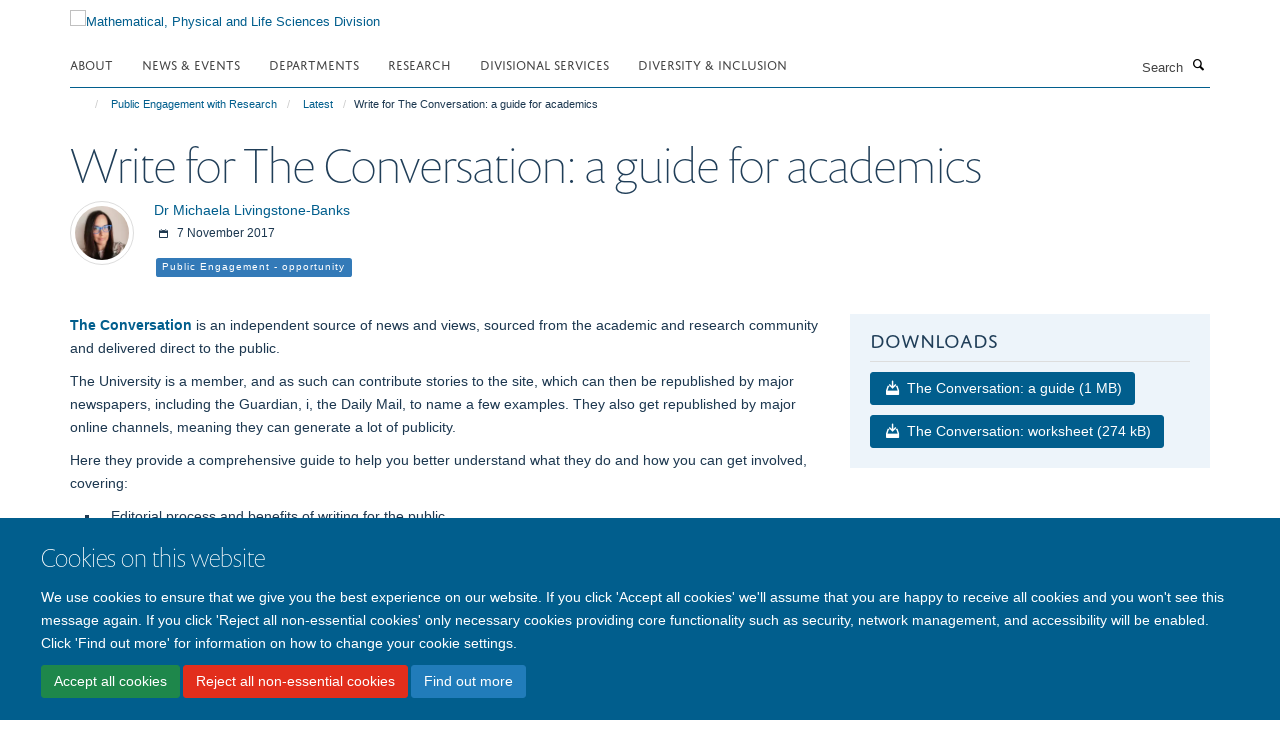

--- FILE ---
content_type: text/html;charset=utf-8
request_url: https://www.mpls.ox.ac.uk/public-engagement/latest/write-for-the-conversation-a-guide-for-academics
body_size: 12564
content:
<!doctype html>
<html xmlns="http://www.w3.org/1999/xhtml" lang="en" xml:lang="en">

    <head><base href="https://www.mpls.ox.ac.uk/public-engagement/latest/write-for-the-conversation-a-guide-for-academics/" />
        <meta charset="utf-8" />
        <meta name="viewport" content="width=device-width, initial-scale=1.0" />
        <meta name="apple-mobile-web-app-capable" content="yes" />
        <meta name="apple-mobile-web-app-title" content="Haiku" />
        
        <meta http-equiv="Content-Type" content="text/html; charset=utf-8" /><meta content="The Conversation is an independent source of news and views, sourced from the academic and research community and delivered direct to the public. The University are members and as such can contribute stories to the site, which can then be republished. Here they provide a comprehensive guide to better understand what they do and how you can get involved." name="description" /><meta name="og:title" content="Write for The Conversation: a guide for academics" /><meta name="og:description" content="The Conversation is an independent source of news and views, sourced from the academic and research community and delivered direct to the public. The University are members and as such can contribute stories to the site, which can then be republished. Here they provide a comprehensive guide to better understand what they do and how you can get involved." /><meta name="og:url" content="https://www.mpls.ox.ac.uk/public-engagement/latest/write-for-the-conversation-a-guide-for-academics" /><meta name="twitter:card" content="summary_large_image" /><meta name="twitter:title" content="Write for The Conversation: a guide for academics" /><meta name="twitter:description" content="The Conversation is an independent source of news and views, sourced from the academic and research community and delivered direct to the public. The University are members and as such can contribute stories to the site, which can then be republished. Here they provide a comprehensive guide to better understand what they do and how you can get involved." /><meta name="generator" content="Plone - http://plone.org" /><meta itemprop="url" content="https://www.mpls.ox.ac.uk/public-engagement/latest/write-for-the-conversation-a-guide-for-academics" /><title>Write for The Conversation: a guide for academics — Mathematical, Physical and Life Sciences Division</title>
        
        
        
        
        
    <link rel="stylesheet" type="text/css" media="screen" href="https://www.mpls.ox.ac.uk/portal_css/Turnkey%20Theme/resourcecollective.cookielawcookielaw-cachekey-8d3689047c2d903ac1ba761bd5c02831.css" /><link rel="stylesheet" type="text/css" href="https://www.mpls.ox.ac.uk/portal_css/Turnkey%20Theme/themebootstrapcssselect2-cachekey-ed61d7ea682bcaa4209a6da9f24a9bdb.css" /><link rel="stylesheet" type="text/css" href="https://www.mpls.ox.ac.uk/portal_css/Turnkey%20Theme/themebootstrapcssmagnific.popup-cachekey-2af21cecd4abfb81795b497672486252.css" /><link rel="stylesheet" type="text/css" media="screen" href="https://www.mpls.ox.ac.uk/portal_css/Turnkey%20Theme/resourcecollective.covercsscover-cachekey-826f02adf9271e0c88194890f0e9e58c.css" /><link rel="stylesheet" type="text/css" media="screen" href="https://www.mpls.ox.ac.uk/portal_css/Turnkey%20Theme/resourcehaiku.coveroverlays-cachekey-1c7675c9f83ea55a1ffc384d5e569b7e.css" /><link rel="stylesheet" type="text/css" href="https://www.mpls.ox.ac.uk/portal_css/Turnkey%20Theme/resourcehaiku.coverhaiku.chooser-cachekey-68fcd623e0cbc7e2ba3770fe8b79785a.css" /><link rel="stylesheet" type="text/css" href="https://www.mpls.ox.ac.uk/portal_css/Turnkey%20Theme/resourcehaiku.widgets.imagehaiku.image.widget-cachekey-efa2da128217aaeac9d1b8cb1aef019a.css" /><link rel="canonical" href="https://www.mpls.ox.ac.uk/public-engagement/latest/write-for-the-conversation-a-guide-for-academics" /><link rel="search" href="https://www.mpls.ox.ac.uk/@@search" title="Search this site" /><link rel="shortcut icon" type="image/x-icon" href="https://www.mpls.ox.ac.uk/favicon.ico?v=2ae37f7e-f0e8-11f0-a1ce-0f7f276c2927" /><link rel="apple-touch-icon" href="https://www.mpls.ox.ac.uk/apple-touch-icon.png?v=2ae37f7f-f0e8-11f0-a1ce-0f7f276c2927" /><script type="text/javascript" src="https://www.mpls.ox.ac.uk/portal_javascripts/Turnkey%20Theme/resourcecollective.cookielawcookielaw_disabler-cachekey-27ec996283c07f117366ff6e42ebd235.js"></script><script type="text/javascript" src="https://www.mpls.ox.ac.uk/portal_javascripts/Turnkey%20Theme/themebootstrapjsvendorrespond-cachekey-ef4ba85f7b0a256e460340103e7dffd7.js"></script><script type="text/javascript" src="https://www.mpls.ox.ac.uk/portal_javascripts/Turnkey%20Theme/resourceplone.app.jquery-cachekey-30143fe5b2ddbb41af51d2edbb0a0f3a.js"></script><script type="text/javascript" src="https://www.mpls.ox.ac.uk/portal_javascripts/Turnkey%20Theme/++theme++bootstrap/js/vendor/bootstrap.js"></script><script type="text/javascript" src="https://www.mpls.ox.ac.uk/portal_javascripts/Turnkey%20Theme/themebootstrapjspluginsvendorjquery.trunk8-cachekey-fbf9a904aded06cdc752b5d35694def3.js"></script><script type="text/javascript" src="https://www.mpls.ox.ac.uk/portal_javascripts/Turnkey%20Theme/plone_javascript_variables-cachekey-72c6ff96475d61901578c32f0d870fc4.js"></script><script type="text/javascript" src="https://www.mpls.ox.ac.uk/portal_javascripts/Turnkey%20Theme/resourceplone.app.jquerytools-cachekey-0e2755bb018a51fe41b27ff50c64c716.js"></script><script type="text/javascript" src="https://www.mpls.ox.ac.uk/portal_javascripts/Turnkey%20Theme/mark_special_links-cachekey-91cd5864e2dae4b6a7cc4e7be7b4f256.js"></script><script type="text/javascript" src="https://www.mpls.ox.ac.uk/portal_javascripts/Turnkey%20Theme/resourceplone.app.discussion.javascriptscomments-cachekey-88f65f616cd3bcf06eded68fbce727de.js"></script><script type="text/javascript" src="https://www.mpls.ox.ac.uk/portal_javascripts/Turnkey%20Theme/themebootstrapjspluginsvendorselect2-cachekey-da5deb3a1bda0d71044402832681a478.js"></script><script type="text/javascript" src="https://www.mpls.ox.ac.uk/portal_javascripts/Turnkey%20Theme/++theme++bootstrap/js/plugins/vendor/jquery.html5-placeholder-shim.js"></script><script type="text/javascript" src="https://www.mpls.ox.ac.uk/portal_javascripts/Turnkey%20Theme/++theme++bootstrap/js/vendor/hammer.js"></script><script type="text/javascript" src="https://www.mpls.ox.ac.uk/portal_javascripts/Turnkey%20Theme/themebootstrapjspluginshaikujquery.navigation-portlets-cachekey-1463e6e9c9968c7f27796bdda4dc33a0.js"></script><script type="text/javascript" src="https://www.mpls.ox.ac.uk/portal_javascripts/Turnkey%20Theme/themebootstrapjspluginsvendormasonry-cachekey-05605acfca08e9c206a94311de80638e.js"></script><script type="text/javascript" src="https://www.mpls.ox.ac.uk/portal_javascripts/Turnkey%20Theme/themebootstrapjspluginsvendorimagesloaded-cachekey-aaa1d0b26c6be8cd3b45a8c41e355ed5.js"></script><script type="text/javascript" src="https://www.mpls.ox.ac.uk/portal_javascripts/Turnkey%20Theme/++theme++bootstrap/js/plugins/vendor/jquery.lazysizes.js"></script><script type="text/javascript" src="https://www.mpls.ox.ac.uk/portal_javascripts/Turnkey%20Theme/++theme++bootstrap/js/plugins/vendor/jquery.magnific.popup.js"></script><script type="text/javascript" src="https://www.mpls.ox.ac.uk/portal_javascripts/Turnkey%20Theme/themebootstrapjspluginsvendorjquery.toc-cachekey-77401255bde2734d81d9ba22d0e31065.js"></script><script type="text/javascript" src="https://www.mpls.ox.ac.uk/portal_javascripts/Turnkey%20Theme/++theme++bootstrap/js/turnkey-various.js"></script><script type="text/javascript" src="https://www.mpls.ox.ac.uk/portal_javascripts/Turnkey%20Theme/resourcehaiku.profiles.jshaiku.profiles-cachekey-9b28aed2a1d6f6aea801f7d73200178e.js"></script><script type="text/javascript" src="https://www.mpls.ox.ac.uk/portal_javascripts/Turnkey%20Theme/resourcecollective.cookielawcookielaw_banner-cachekey-87b997537c602ce55af889b0acecd846.js"></script><script type="text/javascript">
        jQuery(function($){
            if (typeof($.datepicker) != "undefined"){
              $.datepicker.setDefaults(
                jQuery.extend($.datepicker.regional[''],
                {dateFormat: 'mm/dd/yy'}));
            }
        });
        </script><script async="" src="https://www.googletagmanager.com/gtag/js?id=G-M2D5HV62KL"></script><script>
  window.dataLayer = window.dataLayer || [];
  function gtag(){dataLayer.push(arguments);}
  gtag('js', new Date());

  gtag('config', 'G-M2D5HV62KL');
</script><script async="" src="https://www.googletagmanager.com/gtag/js?id=G-3VQSG8MXGH"></script><script>
window.dataLayer = window.dataLayer || [];
function gtag(){dataLayer.push(arguments);}
gtag('js', new Date());
gtag('config', 'G-3VQSG8MXGH');
</script><script type="text/javascript">
    $(function() {
        $('a[href^="mailto"]').click(function(){
            var email = $(this).attr('href').replace('mailto:', '');
            if (window.ga) {
                ga('send', 'event', 'Email', 'Link', email); }
            if (window.gtag) {
                gtag('event', 'Link', {
                    'event_category': 'Email',
                    'event_label': email }); }
        });
    });
</script><script type="text/javascript">
    $(function() {
        var extensions = ["avi", "css", "doc", "docx", "dmg", "eps", "exe", "jpg", "js", "mov", "mp3", "msi", "pdf", "png", "ppt", "pptx", "rar", "svg", "txt", "vsd", "vxd", "wma", "wmv", "xls", "xlsx", "zip"];
        var extensionsPattern = new RegExp('\.(('+extensions.join(')|(')+'))$$', 'g');
        $('a[href]').filter(function (){
            var href = $(this).attr('href');
            return href.match(extensionsPattern) || href.match(/\/@@download/g);
        }).click(function () {
            var link = $(this).attr('href');
            if (window.ga) {
                ga('send', 'event', 'File', 'Download', link); }
            if (window.gtag) {
                gtag('event', 'Download', {
                    'event_category': 'File',
                    'event_label': link }); }
        });
    });
</script><script type="text/javascript">
    $(function() {
        $('a.link-external, a[rel=external]').click(function(){
            var link = $(this).attr('href');
            if (window.ga) {
                ga('send', 'event', 'External', 'Link', link); }
            if (window.gtag) {
                gtag('event', 'Link', {
                    'event_category': 'External',
                    'event_label': link }); }
        });
    });
</script><script type="text/javascript" src="https://d1bxh8uas1mnw7.cloudfront.net/assets/embed.js"></script>
    <link href="https://www.mpls.ox.ac.uk/++theme++sublime-blue-lagoon/screen.css" rel="stylesheet" />
  
    <link href="https://www.mpls.ox.ac.uk/++theme++sublime-blue-lagoon/style.css" rel="stylesheet" />
  <style class="extra-css" id="empty-extra-css"></style></head>

    <body class="template-view portaltype-blogpost site-Plone section-public-engagement subsection-latest subsection-latest-write-for-the-conversation-a-guide-for-academics userrole-anonymous no-toolbar mount-mpls" dir="ltr"><div id="cookienotification">

    <div class="container">
    
        <div class="row">
        
            <div class="col-md-12">
                <h2>
                    Cookies on this website
                </h2>
                
            </div>
        
            <div class="col-md-12">
                <p>
                    We use cookies to ensure that we give you the best experience on our website. If you click 'Accept all cookies' we'll assume that you are happy to receive all cookies and you won't see this message again. If you click 'Reject all non-essential cookies' only necessary cookies providing core functionality such as security, network management, and accessibility will be enabled. Click 'Find out more' for information on how to change your cookie settings.
                </p>
                
            </div>
    
            <div class="col-md-12">
                <a class="btn btn-success cookie-continue" href="https://www.mpls.ox.ac.uk/@@enable-cookies?&amp;came_from=https://www.mpls.ox.ac.uk/public-engagement/latest/write-for-the-conversation-a-guide-for-academics">Accept all cookies</a>
                <a class="btn btn-danger cookie-disable" href="https://www.mpls.ox.ac.uk/@@disable-cookies?came_from=https://www.mpls.ox.ac.uk/public-engagement/latest/write-for-the-conversation-a-guide-for-academics">Reject all non-essential cookies</a>
                <a class="btn btn-info cookie-more" href="https://www.mpls.ox.ac.uk/cookies">Find out more</a>
            </div> 
            
        </div>
    
    </div>
     
</div><div id="site-wrapper" class="container-fluid">

            <div class="modal fade" id="modal" tabindex="-1" role="dialog" aria-hidden="true"></div>

            

            

            <div id="site-header" class="container">

                <div id="site-status"></div>

                

                <header class="row">
                    <div class="col-xs-10 col-sm-6">
                        <a id="primary-logo" title="Mathematical, Physical and Life Sciences Division" href="https://www.mpls.ox.ac.uk"><img src="https://www.mpls.ox.ac.uk/images/site-logos/mpls-website-logo-new.png" alt="Mathematical, Physical and Life Sciences Division" /></a>
                    </div>
                    <div class="col-sm-6 hidden-xs">
                        <div class="heading-spaced">
                            <div id="site__secondary-logo">
                                
                            </div>
                            
                        </div>
                    </div>
                    <div class="col-xs-2 visible-xs">
                        <a href="#mmenu" role="button" class="btn btn-default" aria-label="Toggle menu">
                            <i class="glyphicon glyphicon-menu"></i>
                        </a>
                    </div>
                </header>

                <nav role="navigation">
                    <div class="row">
                        <div class="col-sm-10">
                            <div id="site-bar" class="collapse navbar-collapse">

	    <ul class="nav navbar-nav">

            

	            <li class="dropdown" id="portaltab-about">
	                <a href="https://www.mpls.ox.ac.uk/about" title="" data-toggle="" data-hover="dropdown">About</a>
                    <ul class="dropdown-menu" role="menu">
                        
                            <li>
                                <a href="https://www.mpls.ox.ac.uk/about/the-division" title="">The Division</a>
                            </li>
                        
                        
                            <li>
                                <a href="https://www.mpls.ox.ac.uk/about/the-divisional-office" title="">The Divisional Office</a>
                            </li>
                        
                    </ul>
	            </li>

            
            

	            <li class="dropdown" id="portaltab-latest">
	                <a href="https://www.mpls.ox.ac.uk/latest" title="" data-toggle="" data-hover="dropdown">News &amp; Events</a>
                    <ul class="dropdown-menu" role="menu">
                        
                            <li>
                                <a href="https://www.mpls.ox.ac.uk/latest/news" title="">News</a>
                            </li>
                        
                        
                            <li>
                                <a href="https://www.mpls.ox.ac.uk/latest/events" title="">Events</a>
                            </li>
                        
                        
                            <li>
                                <a href="https://www.mpls.ox.ac.uk/latest/mpls-awards-and-prizes" title="">MPLS Awards and Prizes</a>
                            </li>
                        
                    </ul>
	            </li>

            
            

	            <li class="dropdown" id="portaltab-departments">
	                <a href="https://www.mpls.ox.ac.uk/departments" title="" data-toggle="">Departments</a>
                    
	            </li>

            
            

	            <li class="dropdown" id="portaltab-research">
	                <a href="https://www.mpls.ox.ac.uk/research" title="" data-toggle="" data-hover="dropdown">Research</a>
                    <ul class="dropdown-menu" role="menu">
                        
                            <li>
                                <a href="https://www.mpls.ox.ac.uk/research/research-themes" title="">Research themes</a>
                            </li>
                        
                        
                            <li>
                                <a href="https://www.mpls.ox.ac.uk/research/impact-case-studies" title="">Impact case studies</a>
                            </li>
                        
                        
                            <li>
                                <a href="https://www.mpls.ox.ac.uk/research-funding" title="">Research Funding</a>
                            </li>
                        
                    </ul>
	            </li>

            
            

	            <li class="dropdown" id="portaltab-divisional-support-and-services">
	                <a href="https://www.mpls.ox.ac.uk/divisional-support-and-services" title="" data-toggle="" data-hover="dropdown">Divisional Services</a>
                    <ul class="dropdown-menu" role="menu">
                        
                            <li>
                                <a href="https://www.mpls.ox.ac.uk/graduate-school" title="">Graduate Study Resources</a>
                            </li>
                        
                        
                            <li>
                                <a href="https://www.mpls.ox.ac.uk/divisional-support-and-services/applicants" title="">Undergraduate Study Resources</a>
                            </li>
                        
                        
                            <li>
                                <a href="https://www.mpls.ox.ac.uk/divisional-support-and-services/research-resources" title="">Research Resources</a>
                            </li>
                        
                        
                            <li>
                                <a href="https://www.mpls.ox.ac.uk/research-funding/research-funding" title="">Research Funding</a>
                            </li>
                        
                        
                            <li>
                                <a href="https://www.mpls.ox.ac.uk/training" title="">Researcher Training &amp; Development</a>
                            </li>
                        
                        
                            <li>
                                <a href="https://www.mpls.ox.ac.uk/training/enterprise" title="">Enterprise</a>
                            </li>
                        
                        
                            <li>
                                <a href="https://www.mpls.ox.ac.uk/public-engagement" title="">Public Engagement with Research</a>
                            </li>
                        
                        
                            <li>
                                <a href="https://www.mpls.ox.ac.uk/teaching-and-supervision" title="">Teaching &amp; Supervision</a>
                            </li>
                        
                        
                            <li>
                                <a href="https://www.mpls.ox.ac.uk/about/the-divisional-office/our-team/development-office" title="">Philanthropy &amp; Development</a>
                            </li>
                        
                        
                            <li>
                                <a href="https://www.mpls.ox.ac.uk/divisional-support-and-services/administrative-services-and-resources" title="">Administrative services and resources</a>
                            </li>
                        
                        
                            <li>
                                <a href="https://www.mpls.ox.ac.uk/divisional-support-and-services/mpls-resolution-service" title="">MPLS Resolution Service</a>
                            </li>
                        
                        
                            <li>
                                <a href="https://www.mpls.ox.ac.uk/divisional-support-and-services/professional-services-together-in-mpls" title="">Professional Services Together in MPLS</a>
                            </li>
                        
                        
                            <li>
                                <a href="https://www.mpls.ox.ac.uk/divisional-support-and-services/an-a-to-z-of-support-and-services-in-mpls-division" title="">An A to Z of Support and Services in MPLS Division</a>
                            </li>
                        
                    </ul>
	            </li>

            
            

	            <li class="dropdown" id="portaltab-equality-diversity-and-inclusion-in-mpls">
	                <a href="https://www.mpls.ox.ac.uk/equality-diversity-and-inclusion-in-mpls" title="" data-toggle="" data-hover="dropdown">Diversity &amp; Inclusion</a>
                    <ul class="dropdown-menu" role="menu">
                        
                            <li>
                                <a href="https://www.mpls.ox.ac.uk/equality-diversity-and-inclusion-in-mpls/mpls-ed-i-strategy-and-team" title="">MPLS ED&amp;I Strategy and Team</a>
                            </li>
                        
                        
                            <li>
                                <a href="https://www.mpls.ox.ac.uk/equality-diversity-and-inclusion-in-mpls/mpls-ed-i-action-plan" title="">MPLS ED&amp;I Action Plan</a>
                            </li>
                        
                        
                            <li>
                                <a href="https://www.mpls.ox.ac.uk/equality-diversity-and-inclusion-in-mpls/mpls-ed-i-initiatives" title="">MPLS ED&amp;I Initiatives</a>
                            </li>
                        
                        
                            <li>
                                <a href="https://www.mpls.ox.ac.uk/equality-diversity-and-inclusion-in-mpls/mpls-ed-i-training-programme" title="">MPLS ED&amp;I Training Programme</a>
                            </li>
                        
                        
                            <li>
                                <a href="https://www.mpls.ox.ac.uk/equality-diversity-and-inclusion-in-mpls/gender-equity-and-athena-swan" title="">Gender Equity and Athena Swan</a>
                            </li>
                        
                        
                            <li>
                                <a href="https://www.mpls.ox.ac.uk/equality-diversity-and-inclusion-in-mpls/disability-and-neurodivergence-in-mpls" title="">Disability and Neurodivergence in MPLS</a>
                            </li>
                        
                        
                            <li>
                                <a href="https://www.mpls.ox.ac.uk/equality-diversity-and-inclusion-in-mpls/lgbtq-equity-and-support-in-mpls" title="">LGBTQ+ equity and support in MPLS</a>
                            </li>
                        
                        
                            <li>
                                <a href="https://www.mpls.ox.ac.uk/equality-diversity-and-inclusion-in-mpls/mental-health-and-wellbeing-in-mpls-1" title="">Mental Health and Wellbeing in MPLS</a>
                            </li>
                        
                        
                            <li>
                                <a href="https://www.mpls.ox.ac.uk/equality-diversity-and-inclusion-in-mpls/race-equity-and-support-in-mpls" title="">Race Equity and Support in MPLS</a>
                            </li>
                        
                        
                            <li>
                                <a href="https://www.mpls.ox.ac.uk/equality-diversity-and-inclusion-in-mpls/departmental-ed-i-information-and-other-useful-resources" title="">Departmental ED&amp;I information and other useful resources</a>
                            </li>
                        
                    </ul>
	            </li>

            

            

	    </ul>

    </div>
                        </div>
                        <div class="col-sm-2">
                            <form action="https://www.mpls.ox.ac.uk/@@search" id="site-search" class="form-inline" role="form">
                                <div class="input-group">
                                    <label class="sr-only" for="SearchableText">Search</label>
                                    <input type="text" class="form-control" name="SearchableText" id="SearchableText" placeholder="Search" />
                                    <span class="input-group-btn">
                                        <button class="btn" type="submit" aria-label="Search"><i class="glyphicon-search"></i></button>
                                    </span>
                                </div>
                            </form>
                        </div>
                    </div>
                </nav>

                <div class="container">
                    <div class="row">
                        <div class="col-md-12">
                            <ol class="breadcrumb" id="site-breadcrumbs"><li><a title="Home" href="https://www.mpls.ox.ac.uk"><span class="glyphicon glyphicon-home"></span></a></li><li><a href="https://www.mpls.ox.ac.uk/public-engagement">Public Engagement with Research</a></li><li><a href="https://www.mpls.ox.ac.uk/public-engagement/latest">Latest</a></li><li class="active">Write for The Conversation: a guide for academics</li></ol>
                        </div>
                    </div>
                </div>

            </div>

            <div id="content" class="container ">

                            

                            

        

        <div itemscope="" itemtype="http://schema.org/Thing">

            <meta itemprop="url" content="https://www.mpls.ox.ac.uk/public-engagement/latest/write-for-the-conversation-a-guide-for-academics" />

            
                <div id="above-page-header">
    

</div>
            

            
                
                
                    
                        <div class="page-header">
                            <div class="row">
                                    
                                <div class="col-xs-12 col-sm-12">
                                    
                                    
                                        <h1>
                                            <span itemprop="name">Write for The Conversation: a guide for academics</span>
                                            <small>
                                                
                                            </small>
                                        </h1>
                                    
                                    
                                    
                <div id="below-page-title">
</div>
                

    
    
        <div class="post-info">
    
                  
                
                    <div class="pull-left" style="margin-right:20px">
                        <a href="https://www.mpls.ox.ac.uk/about/the-divisional-office/our-team/michaela-livingstone" title="Dr Michaela Livingstone-Banks">
                            <img class="img-responsive img-circle img-thumbnail" src="https://www.mpls.ox.ac.uk/about/the-divisional-office/our-team/michaela-livingstone/@@images/image/w120" alt="Dr Michaela Livingstone-Banks" width="64" height="64" />
                        </a>
                    </div>
                     
            
    
            
                <p class="text-details">
                    
                        
                            <a href="https://www.mpls.ox.ac.uk/about/the-divisional-office/our-team/michaela-livingstone" title="Dr Michaela Livingstone-Banks">Dr Michaela Livingstone-Banks</a>
                        
                    
                </p>
            

            
                <p class="text-details text-small">
                    <i class="glyphicon-calendar"></i> <span>7 November 2017</span>
                    
                </p>
            

            
	            

    
    
        <ul class="list-unstyled list-inline categories-list">
	        
	        		<li>
		            <a href="https://www.mpls.ox.ac.uk/public-engagement/latest/search?category=public-engagement-opportunity" title="Public Engagement - opportunity">
		                <span class="label label-primary">Public Engagement - opportunity</span>
		            </a>
		        </li>
	        
	   	</ul>

    


            
            
        </div>
    
    


            
                                    
                                </div>
                                    
                                
                                            
                            </div>
                        </div>
                    
                    
                    
                    
                 
            

            
                <div id="below-page-header"></div>
            

            
                <div id="above-page-content"></div>
            

            
                <div class="row">
        
                    <div id="site-content" class="col-sm-12">

                        

                            
                                
                            

                            
                                
                                    
                                
                            

                            
                                
                                    
                                
                            
            
                            <div class="row">
                                <div id="site-content-body" class="col-sm-8">
            
                                    
                <div class="rich-text"><div><p><a href="https://theconversation.com/uk" target="_blank" title="">The Conversation</a> is an independent source of news and views, sourced from the academic and research community and delivered direct to the public.</p>
<p>The University is a member, and as such can contribute stories to the site, which can then be republished by major newspapers, including the Guardian, i, the Daily Mail, to name a few examples. They also get republished by major online channels, meaning they can generate a lot of publicity.</p>
<p>Here they provide a comprehensive guide to help you better understand what they do and how you can get involved, covering:</p>
<ul>
<li><span>Editorial process and benefits of writing for the public</span></li>
<li><span></span><span>The news value of academic expertise</span></li>
<li><span>How to pitch ideas to editors</span></li>
<li><span>Responding to comments</span></li>
<li><span>Using the readership metrics</span></li>
<li><span>Advocating for The Conversation among departments or peers - especially for support staff</span></li>
</ul>
<p>You can download the guide plus a worksheet with a checklist for when you're generating ideas for stories above.</p>
<p>We'd encouraged researchers to <a href="https://theconversation.com/sign_up?return_to=%2Fuk" target="_blank" title="">join their mailing list </a>to see the sorts of stories they publish, and if you wish to write for them to <a href="https://theconversation.com/become-an-author" target="_blank" title="">create a profile</a> on their site - this way they can contact you when they're looking for experts. Make sure it's written in accessible language for a non-specialist audience - and that this is reflected on your University-based research profile, too.</p>
<p>Equally, you can <a href="https://theconversation.com/uk/pitches" target="_blank" title="">pitch ideas for stories</a>, perhaps based on your own latest research paper, or how your research might link to topical stories in the news. They're also keen to hear ideas for more general explainers.</p>
<p>If you think your story will be of significant interest then you should talk to the <a href="mailto:news.office@admin.ox.ac.uk" target="_self" title="">News Office</a> first - if in doubt get in touch to ask.</p>
<p>Finally, you can <a href="mailto:sarah.loving@mpls.ox.ac.uk" target="_self" title="">make yourself known to Division</a> so that if we receive an expert request we can link you up, and we're happy to take a look over pitches if you would like a sounding board.</p>
<p>But in short: do it. The editors are a friendly and helpful bunch and I'm sure will be happy to hear from you.</p>
<p>As part of our membership we also receive a certain number of editor-visit days to provide face-to-face training and support. If this is of interest, <a href="mailto:michaela.livingstone@mpls.ox.ac.uk" target="_self" title="">please get in touch</a>.</p>
<p> </p>
<p> </p></div></div>
                
                    <div class="box-plain box-featured">
                        <h2>What to read next</h2>
                        
                            

    <div class="listing-item listing-item-blog" itemscope="" itemprop="itemListElement" itemtype="http://schema.org/BlogPosting">
    
        <div class="row">

            
            
            <div class="col-xs-12">
                

    <h2 class="media-heading">
        <a href="https://www.mpls.ox.ac.uk/public-engagement/latest/the-de-jargonizer-a-tool-to-help-make-your-writing-more-accessible" title="A handy little tool to help make your writing accessible for non-specialist, general, audiences." itemprop="name" class="state-published">The De-Jargonizer: a tool to help make your writing more accessible.</a>
    </h2>


                

    
    
        <div class="post-info">
    
            
    
            

            
                <p class="text-details text-small">
                    <i class="glyphicon-calendar"></i> <span>25 August 2017</span>
                    
                </p>
            

            
	            

    
    
        <ul class="list-unstyled list-inline categories-list">
	        
	        		<li>
		            <a href="search?category=public-engagement-report" title="Public Engagement - report">
		                <span class="label label-primary">Public Engagement - report</span>
		            </a>
		        </li>
	        
	   	</ul>

    


            
            
        </div>
    
    


                
                
                    <p itemprop="description">A handy little tool to help make your writing accessible for non-specialist, general, audiences.</p>
                
            </div>            
            
        </div>       

    </div>



                        
                    </div>
                
            
                                    
                                </div>
            
                                <div id="site-content-sidebar" class="col-sm-4">
            
                                    
                
                
                    <div class="portlet box-featured">
                        <h3>Downloads</h3>
                        
                            <p>
    </p><p>
        <a href="https://www.mpls.ox.ac.uk/public-engagement/latest/write-for-the-conversation-a-guide-for-academics/tcuk-academic-author-guide-v1.pdf" title="Download TCUK academic author guide v1.pdf" target="_self" rel="noopener" class="btn btn-default">
            <span class="glyphicon glyphicon-download"></span>
            The Conversation: a guide
            (1 MB)
        </a>
    </p>

                        
                        
                            <p>
    </p><p>
        <a href="https://www.mpls.ox.ac.uk/public-engagement/latest/write-for-the-conversation-a-guide-for-academics/tcuk-worksheet.pdf" title="Download TCUK worksheet.pdf" target="_self" rel="noopener" class="btn btn-default">
            <span class="glyphicon glyphicon-download"></span>
            The Conversation: worksheet
            (274 kB)
        </a>
    </p>

                        
                    </div>
                
                
                
            
                                    
                                </div>
            
                            </div>
            
                            
                                <div id="below-page-body">

    


</div>
                            
                        
        
                    </div>
        
                    
        
                </div>
            

            
                <div id="below-page-content"></div>
            
            
        </div>

    

    
                        </div>

            <footer id="site-footer" class="container" itemscope="" itemtype="http://schema.org/WPFooter">
        <hr />
        


    <div class="social-following item-actions brand-icons">
        
            
        
        <a href="https://twitter.com/mplsoxford" title="Follow us on X">
            <i class="glyphicon-twitter" aria-label="X"></i>
        </a>
    
    
        
        
            
        
        <a href="https://bsky.app/profile/mplsoxford.bsky.social" title="Follow us on Bluesky">
            <i class="glyphicon-bluesky" aria-label="Bluesky"></i>
        </a>
    
    
        
    </div>





    <div class="row" style="margin-bottom:20px">

        <div class="col-md-4">
            
                <a id="footer-logo" target="_blank" rel="noopener" href="https://www.ox.ac.uk" title="University of Oxford">
                    <img src="https://www.mpls.ox.ac.uk/images/site-logos/university-logo-315x315.jpg" alt="University of Oxford logo" class="img-responsive logo-footer" />
                </a>
            
        </div>

        <div class="col-md-8">
            
            
                <ul id="footer-nav" class="list-inline">
                    
                        <li>
                            <a href="/sitemap" rel="noopener">Site Map</a>
                        </li>
                    
                    
                        <li>
                            <a href="/accessibility" rel="noopener">Accessibility</a>
                        </li>
                    
                    
                        <li>
                            <a href="/cookies" rel="noopener">Cookies</a>
                        </li>
                    
                    
                        <li>
                            <a href="/privacy-policy" rel="noopener">Privacy policy</a>
                        </li>
                    
                    
                        <li>
                            <a href="/about-us/contact-us" rel="noopener">Contact us</a>
                        </li>
                    
                    
                        <li>
                            <a href="https://unioxfordnexus.sharepoint.com/sites/MPLS-HUB-MPLSDivision" rel="noopener">Intranet</a>
                        </li>
                    
                    
                        <li>
                            <a href="https://www.mpls.ox.ac.uk/Shibboleth.sso/Login?" rel="noopener">Login</a>
                        </li>
                    
                </ul>
            
        </div>
    </div>





    







    <div id="powered-by-haiku" class="row">
        <div class="col-xs-12 text-center">
            <a href="http://fry-it.com/haiku" target="_blank" rel="noopener"><img src="https://www.mpls.ox.ac.uk/++theme++bootstrap/images/powered-by-haiku.jpg" alt="powered by Haiku" /></a>
        </div>
    </div>





    </footer>

        </div><div id="haiku-mmenu">

            <nav id="mmenu" data-counters="true" data-searchfield="true" data-title="Menu" data-search="true">
                <ul>
                    <li>


    <a href="https://www.mpls.ox.ac.uk/home-cover" class="state-published" title="">
        <span>Homepage</span>
    </a>

</li>
<li>


    <a href="https://www.mpls.ox.ac.uk/about" class="state-published" title="">
        <span>About</span>
    </a>

<ul>
<li>


    <a href="https://www.mpls.ox.ac.uk/about/the-division" class="state-published" title="">
        <span>The Division</span>
    </a>

<ul>
<li>


    <a href="https://www.mpls.ox.ac.uk/about/the-division/overview" class="state-published" title="The MPLS Division is home to the non-medical sciences at Oxford.">
        <span>Overview of MPLS Division</span>
    </a>

</li>
<li>


    <a href="https://www.mpls.ox.ac.uk/about/the-division/academic-leadership" class="state-published" title="Academic leadership is provided by the Head of Division, a Deputy Head of Division, several Associate Heads, and other academics who lead on key priority areas for the Division.">
        <span>Academic Leadership in MPLS</span>
    </a>

</li>
<li>


    <a href="https://www.mpls.ox.ac.uk/about/the-division/administrative-leadership" class="state-published" title="The Divisional Registrar and Chief Operating Officer provides administrative leadership for the Division, and works closely with the Academic Leadership team and with senior administrative team leaders in MPLS Division.">
        <span>Administrative Leadership in MPLS</span>
    </a>

</li>
<li>


    <a href="https://www.mpls.ox.ac.uk/about/the-division/leadership-in-mpls-departments" class="state-published" title="Senior contacts in each of the 9 MPLS academic departments are listed below, as well as contacts for Begbroke Science Park, the Doctoral Training Centre and the Ineos Oxford Institute.">
        <span>Leadership in MPLS Departments</span>
    </a>

</li>
<li>


    <a href="https://www.mpls.ox.ac.uk/about/the-division/the-role-of-the-head-of-administration-finance-in-mpls" class="state-published" title="">
        <span>The Role of the MPLS Head of Administration &amp; Finance</span>
    </a>

</li>
<li>


    <a href="https://www.mpls.ox.ac.uk/equality-diversity-and-inclusion-in-mpls" class="state-published" title="">
        <span>Equality, Diversity and Inclusion</span>
    </a>

</li>
<li>


    <a href="https://www.mpls.ox.ac.uk/about/the-division/governance-committees" class="state-published" title="A complete list of MPLS committees and boards is below. The respective pages contain information about terms of reference, dates of meetings and membership.">
        <span>Governance and Committees</span>
    </a>

</li>
<li>


    <a href="https://www.mpls.ox.ac.uk/about/the-division/divisional-roles-and-representation" class="state-published" title="MPLS is keen to increase diversity of representation within divisional and University governance. We are therefore adopting a strategy of seeking expressions of interest from staff (both academic and non-academic) when divisional roles or MPLS ‘places’ on University committees become vacant.">
        <span>Divisional Roles and Representation</span>
    </a>

</li>

</ul>
</li>
<li>


    <a href="https://www.mpls.ox.ac.uk/about/the-mathematical-physical-and-life-sciences-mpls-division" class="state-published" title="">
        <span>The Mathematical, Physical and Life Sciences (MPLS) Division</span>
    </a>

</li>

</ul>
</li>
<li>


    <a href="https://www.mpls.ox.ac.uk/latest" class="state-published" title="News&#13;&#10;Events&#13;&#10;Awards">
        <span>News &amp; Events</span>
    </a>

<ul>
<li>


    <a href="https://www.mpls.ox.ac.uk/latest/chemical-man-by-terri-adams" class="state-published" title="This sculpture was made by Terri Adams, the Department of Chemistry's professional glassblower.">
        <span>'Chemical Man', a hollow blown glass sculpture by Terri Adams</span>
    </a>

</li>
<li>


    <a href="https://www.mpls.ox.ac.uk/latest/sam-howisons-mpls-quiz" class="state-published" title="">
        <span>Sam Howison's MPLS quiz</span>
    </a>

<ul>
<li>


    <a href="https://www.mpls.ox.ac.uk/latest/sam-howisons-mpls-quiz/sam-howisons-mpls-quiz-the-answers" class="state-published" title="">
        <span>Sam Howison's MPLS quiz: the answers</span>
    </a>

</li>

</ul>
</li>

</ul>
</li>
<li>


    <a href="https://www.mpls.ox.ac.uk/departments" class="state-published" title="">
        <span>Departments</span>
    </a>

<ul>
<li>


    <a href="https://www.mpls.ox.ac.uk/departments/departments" class="state-published" title="">
        <span>Departments</span>
    </a>

</li>

</ul>
</li>
<li>


    <a href="https://www.mpls.ox.ac.uk/research" class="state-published" title="">
        <span>Research</span>
    </a>

<ul>
<li>


    <a href="https://www.mpls.ox.ac.uk/research/research-themes" class="state-published" title="An overview of interdisciplinary research themes in MPLS.">
        <span>Research themes</span>
    </a>

<ul>
<li>


    <a href="https://www.mpls.ox.ac.uk/research/research-themes/ai-machine-learning-and-data-science" class="state-published" title="Oxford is at the frontier of the AI revolution, with world leading research not only into the mechanisms of AI, but also the applications and implications of AI.">
        <span>AI, machine learning and data science</span>
    </a>

</li>
<li>


    <a href="https://www.mpls.ox.ac.uk/research/research-themes/amr" class="state-published" title="It is estimated that drug-resistant infections could cause 10 million deaths each year by 2050 and an annual economic cost of £69 trillion. Three major initiatives in MPLS are working to tackle the problems of antimicrobial resistance (AMR).">
        <span>Antimicrobial resistance</span>
    </a>

</li>
<li>


    <a href="https://www.mpls.ox.ac.uk/research/research-themes/climate" class="state-published" title="The world’s changing climate and the threats and opportunities it affords, are one of the biggest issues facing society today. At Oxford more than 170 scientists from across the University are rising to the challenge and seek to understand what is causing climate change, what are the impacts, and what we can do about it.">
        <span>Climate</span>
    </a>

</li>
<li>


    <a href="https://www.mpls.ox.ac.uk/research/research-themes/energy-and-the-zero-carbon-economy" class="state-published" title="Oxford is well-placed to lead a whole-systems approach to climate change, given our broad profile in the area of energy research, with over 180 senior researchers addressing major technical, societal, economic and policy issues.">
        <span>Energy and the zero-carbon economy</span>
    </a>

</li>
<li>


    <a href="https://www.mpls.ox.ac.uk/research/research-themes/food-security-biodiversity" class="state-published" title="As the world around us is changing, we urgently need to assess the impact of global temperature and sea level increases, extreme weather events and threats to biodiversity.">
        <span>Food security and biodiversity</span>
    </a>

</li>
<li>


    <a href="https://www.mpls.ox.ac.uk/research/research-themes/functional-materials" class="state-published" title="Functional materials possess particular native properties and functions of their own, such as magnetism or piezoelectricity. This interdisciplinary field centred across the departments of Materials, Chemistry and Physics, aims to understand, characterise and synthesise these materials to harness their properties for solutions in areas ranging from energy, healthcare, electronics, and catalysis. Oxford has strengths in thin films, nanomaterials and materials for energy storage.">
        <span>Functional materials</span>
    </a>

</li>
<li>


    <a href="https://www.mpls.ox.ac.uk/research/research-themes/physical-sciences-underpinning-health" class="state-published" title="Oxford is a driving force for the development of engineering and physical science techniques in the life and medical sciences, allowing breakthroughs in our understanding of biological systems relating to disease, food and biotechnology.">
        <span>Physical sciences underpinning health</span>
    </a>

</li>
<li>


    <a href="https://www.mpls.ox.ac.uk/research/research-themes/quantum-science-technologies" class="state-published" title="Oxford University is the UK's largest and most diverse centre for quantum research, with over 200 researchers.">
        <span>Quantum science and technologies</span>
    </a>

</li>
<li>


    <a href="https://www.mpls.ox.ac.uk/research/research-themes/space" class="state-published" title="Oxford is at the forefront of technologies including photonics and AI that are transforming the space sector, as well as in business innovation to help space agencies and companies to adapt to the new business environment.">
        <span>Space</span>
    </a>

</li>
<li>


    <a href="https://www.mpls.ox.ac.uk/research/research-themes/sustainability-environment" class="state-published" title="Oxford is bringing together a world-leading interdisciplinary team, working with industry and NGOs, to tackle the key issues surrounding the global plastic economy">
        <span>Sustainability and the environment</span>
    </a>

</li>

</ul>
</li>
<li>


    <a href="https://www.mpls.ox.ac.uk/research-funding" class="state-published" title="">
        <span>Research Funding</span>
    </a>

</li>

</ul>
</li>
<li>


    <a href="https://www.mpls.ox.ac.uk/divisional-support-and-services" class="state-published" title="">
        <span>Divisional Services</span>
    </a>

<ul>
<li>


    <a href="https://www.mpls.ox.ac.uk/divisional-support-and-services/divisional-support-and-services" class="state-published" title="n this section you will find information about support and services provided by the MPLS Divisional Office to students, researchers and administrative staff in the Division.">
        <span>Divisional Support and Services</span>
    </a>

</li>
<li>


    <a href="https://www.mpls.ox.ac.uk/graduate-school" class="state-published" title="">
        <span>Graduate Study Resources</span>
    </a>

</li>
<li>


    <a href="https://www.mpls.ox.ac.uk/divisional-support-and-services/applicants" class="state-published" title="">
        <span>Undergraduate Study Resources</span>
    </a>

<ul>
<li>


    <a href="https://www.mpls.ox.ac.uk/divisional-support-and-services/applicants/current-undergraduates" class="state-published" title="">
        <span>Current undergraduates</span>
    </a>

</li>
<li>


    <a href="https://www.mpls.ox.ac.uk/divisional-support-and-services/applicants/student-representation" class="state-published" title="There is student representation at department, division and University levels.">
        <span>Student representation: Undergraduates</span>
    </a>

</li>
<li>


    <a href="https://www.mpls.ox.ac.uk/divisional-support-and-services/applicants/bridging-provision" class="state-published" title="">
        <span>New students: bridging programme</span>
    </a>

</li>
<li>


    <a href="https://www.mpls.ox.ac.uk/divisional-support-and-services/applicants/epsrc-vacation-bursaries" class="state-published" title="">
        <span>EPSRC Vacation Internships</span>
    </a>

</li>
<li>


    <a href="https://www.mpls.ox.ac.uk/divisional-support-and-services/applicants/undergraduatecourses" class="state-published" title="">
        <span>Undergraduate applicants</span>
    </a>

</li>

</ul>
</li>
<li>


    <a href="https://www.mpls.ox.ac.uk/research-funding/research-funding" class="state-published" title="">
        <span>Research Funding</span>
    </a>

</li>
<li>


    <a href="https://www.mpls.ox.ac.uk/training" class="state-published" title="">
        <span>Researcher Training &amp; Development</span>
    </a>

</li>
<li>


    <a href="https://www.mpls.ox.ac.uk/training/enterprise" class="state-published" title="">
        <span>Enterprise</span>
    </a>

</li>
<li>


    <a href="https://www.mpls.ox.ac.uk/public-engagement" class="state-published" title="">
        <span>Public Engagement with Research</span>
    </a>

</li>
<li>


    <a href="https://www.mpls.ox.ac.uk/teaching-and-supervision" class="state-published" title="">
        <span>Teaching &amp; Supervision</span>
    </a>

</li>
<li>


    <a href="https://www.mpls.ox.ac.uk/about/the-divisional-office/our-team/development-office" class="state-published" title="">
        <span>Philanthropy &amp; Development</span>
    </a>

</li>
<li>


    <a href="https://www.mpls.ox.ac.uk/divisional-support-and-services/an-a-to-z-of-support-and-services-in-mpls-division" class="state-published" title="">
        <span>An A to Z of Support and Services in MPLS Division</span>
    </a>

</li>
<li>


    <a href="https://www.mpls.ox.ac.uk/divisional-support-and-services/mpls-communications" class="state-published" title="The MPLS Communications Team is responsible for the MPLS website and Twitter, the Division's monthly newsletter, the Division's involvement with The Conversation, and liaison with communications staff in the departments and the University's Public Affairs Directorate.">
        <span>MPLS communications</span>
    </a>

<ul>
<li>


    <a href="https://www.mpls.ox.ac.uk/divisional-support-and-services/mpls-communications/departmental-communications" class="state-published" title="Many departments within the MPLS Division have their own communications contact - albeit with varying job descriptions. They are a good first port of call if you are from a department and not sure who to consult about communications.">
        <span>Departmental communications</span>
    </a>

</li>

</ul>
</li>

</ul>
</li>
<li>


    <a href="https://www.mpls.ox.ac.uk/equality-diversity-and-inclusion-in-mpls" class="state-published" title="">
        <span>Equality, Diversity and Inclusion in MPLS</span>
    </a>

<ul>
<li>


    <a href="https://www.mpls.ox.ac.uk/equality-diversity-and-inclusion-in-mpls/equality-diversity-and-inclusion-in-mpls" class="state-published" title="Diversity &amp; Inclusion">
        <span>Equality, Diversity and Inclusion in MPLS</span>
    </a>

</li>
<li>


    <a href="https://www.mpls.ox.ac.uk/equality-diversity-and-inclusion-in-mpls/mpls-ed-i-action-plan" class="state-published" title="">
        <span>MPLS ED&amp;I Action Plan</span>
    </a>

</li>
<li>


    <a href="https://www.mpls.ox.ac.uk/equality-diversity-and-inclusion-in-mpls/mpls-ed-i-training-programme" class="state-published" title="The MPLS ED&amp;I team provides an annual online training programme for MPLS staff and students, which is also open to staff and students across the University. The 2025-2026 programme is now open for registrations!">
        <span>MPLS ED&amp;I Training Programme</span>
    </a>

</li>
<li>


    <a href="https://www.mpls.ox.ac.uk/equality-diversity-and-inclusion-in-mpls/athena-swan" class="state-published" title="The MPLS Division is committed to gender equality and advancing women’s careers in science, technology, engineering, and maths (STEM) within higher education and in industry. Each department within MPLS has devoted time, energy and resources to addressing gender equality and has sought to embed best practices in their policies, practices, and culture.">
        <span>Athena Swan and Gender in MPLS</span>
    </a>

</li>
<li>


    <a href="https://www.mpls.ox.ac.uk/equality-diversity-and-inclusion-in-mpls/mental-health-and-wellbeing-in-mpls-1" class="state-published" title="">
        <span>Mental Health and Wellbeing in MPLS</span>
    </a>

<ul>
<li>


    <a href="https://www.mpls.ox.ac.uk/equality-diversity-and-inclusion-in-mpls/mental-health-and-wellbeing-in-mpls-1/mental-health-first-aiders" class="state-published" title="">
        <span>Mental Health First Aiders</span>
    </a>

</li>
<li>


    <a href="https://www.mpls.ox.ac.uk/equality-diversity-and-inclusion-in-mpls/mental-health-and-wellbeing-in-mpls-1/mental-health-resources" class="state-published" title="Here you can see a number of videos recorded as part of our Mental Health Awareness Week activity in May 2022 and May 2021 which highlights some of the resources available within the University. Videos include a 2022 recording from the talk by Graham Thew on &quot;Understanding loneliness: Awareness and Action&quot;. 2021 videos include &quot;Supporting Staff Wellbeing&quot;, &quot;7 Key Tools to Overcoming Stress&quot;, and &quot;An Overview of Togetherall&quot;. Below these videos are a number of additional resources.">
        <span>Mental Health Resources</span>
    </a>

</li>
<li>


    <a href="https://www.mpls.ox.ac.uk/equality-diversity-and-inclusion-in-mpls/mental-health-and-wellbeing-in-mpls-1/mental-health-awareness-week-2024" class="state-published" title="Welcome to the MPLS Mental Health Awareness Week 2024 programme! Since 2021, MPLS has been running a week-long programme of activities in May for anyone across the University who wants to prioritise their mental health. UNFORTUNATELY WE ARE NO LONGER TAKING BOOKINGS.">
        <span>Mental Health Awareness Week 2024</span>
    </a>

</li>
<li>


    <a href="https://www.mpls.ox.ac.uk/equality-diversity-and-inclusion-in-mpls/mental-health-and-wellbeing-in-mpls-1/local-mental-health-support-services" class="state-published" title="This page summarises a few of the wonderful local organisations and charities that work hard to support our mental health and wellbeing. Click on the titles to be taken through to the webpages.">
        <span>Local mental health support services</span>
    </a>

</li>
<li>


    <a href="https://www.mpls.ox.ac.uk/equality-diversity-and-inclusion-in-mpls/mental-health-and-wellbeing-in-mpls-1/mental-health-awareness-week-2025" class="state-published" title="">
        <span>Mental Health Awareness Week 2025</span>
    </a>

</li>

</ul>
</li>
<li>


    <a href="https://www.mpls.ox.ac.uk/equality-diversity-and-inclusion-in-mpls/race-equity-and-support-in-mpls" class="state-published" title="">
        <span>Race Equity and Support in MPLS</span>
    </a>

<ul>
<li>


    <a href="https://www.mpls.ox.ac.uk/equality-diversity-and-inclusion-in-mpls/race-equity-and-support-in-mpls/exploring-and-celebrating-east-and-southeast-asian-identities-in-the-uk" class="state-published" title="An article for East and Southeast Asian Heritage Month 2022">
        <span>Exploring and celebrating East and Southeast Asian identities in the UK</span>
    </a>

</li>

</ul>
</li>
<li>


    <a href="https://www.mpls.ox.ac.uk/equality-diversity-and-inclusion-in-mpls/gender-equity-and-athena-swan" class="state-published" title="">
        <span>Gender Equity and Athena Swan</span>
    </a>

<ul>
<li>


    <a href="https://www.mpls.ox.ac.uk/equality-diversity-and-inclusion-in-mpls/gender-equity-and-athena-swan/gender-equity-and-athena-swan" class="state-published" title="">
        <span>Gender Equity and Athena Swan</span>
    </a>

</li>
<li>


    <a href="https://www.mpls.ox.ac.uk/equality-diversity-and-inclusion-in-mpls/gender-equity-and-athena-swan/genstem" class="state-published" title="An event run by societies that provides a speaker platform and careers fair for women and other minority groups studying and working in STEM at the University of Oxford.">
        <span>GenSTEM: Gender Equity in STEM</span>
    </a>

</li>
<li>


    <a href="https://www.mpls.ox.ac.uk/equality-diversity-and-inclusion-in-mpls/gender-equity-and-athena-swan/parental-leave-policy-for-mpls-fixed-term-researchers" class="state-published" title="">
        <span>Parental leave policy for MPLS fixed-term researchers</span>
    </a>

</li>

</ul>
</li>

</ul>
</li>

                </ul>
            </nav>

            <script type="text/javascript">
                $(document).ready(function() {
                    var menu = $("#mmenu");
                    menu.mmenu({
                        navbar: {title: menu.data("title")},
                        counters: menu.data("counters"),
                        searchfield: menu.data("search") ? {"resultsPanel": true} : {},
                        navbars: menu.data("search") ? {"content": ["searchfield"]} : {}
                    });
                    // fix for bootstrap modals
                    // http://stackoverflow.com/questions/35038146/bootstrap-modal-and-mmenu-menu-clashing
                    $(".mm-slideout").css("z-index", "auto");
                });
            </script>

         </div>

    <script type="text/javascript">
        function deleteAllCookies() {
            var cookies = document.cookie.split("; ");
            for (var c = 0; c < cookies.length; c++) {
                if (!HAIKU_ALLOWED_COOKIES.some(v => cookies[c].includes(v))) {
                    var d = window.location.hostname.split(".");
                    while (d.length > 0) {    
                        var cookieBase1 = encodeURIComponent(cookies[c].split(";")[0].split("=")[0]) + '=; expires=Thu, 01-Jan-1970 00:00:01 GMT; domain=' + d.join('.') + '; path=';
                        var cookieBase2 = encodeURIComponent(cookies[c].split(";")[0].split("=")[0]) + '=; expires=Thu, 01-Jan-1970 00:00:01 GMT; domain=.' + d.join('.') + '; path=';
                        var p = location.pathname.split('/');
                        document.cookie = cookieBase1 + '/';
                        document.cookie = cookieBase2 + '/';
                        while (p.length > 0) {
                            document.cookie = cookieBase1 + p.join('/');
                            document.cookie = cookieBase2 + p.join('/');
                            p.pop();
                        };
                        d.shift();
                    }
                }
            }
        };
        if (!(document.cookie.includes('haiku_cookies_enabled'))) {
            deleteAllCookies();
        }
    </script>
    
</body>

</html>